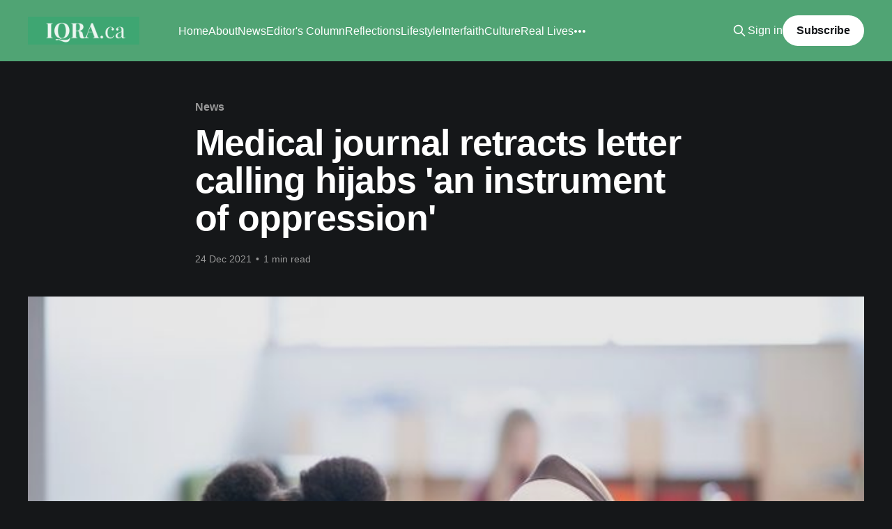

--- FILE ---
content_type: text/html; charset=utf-8
request_url: https://www.iqra.ca/2021/medical-journal-retract-letter-calling-hijabs-an-instrument-of-oppression/
body_size: 6363
content:
<!DOCTYPE html>
<html lang="en" class="dark-mode">
<head>

    <title>Medical journal retracts letter calling hijabs &#x27;an instrument of oppression&#x27;</title>
    <meta charset="utf-8" />
    <meta http-equiv="X-UA-Compatible" content="IE=edge" />
    <meta name="HandheldFriendly" content="True" />
    <meta name="viewport" content="width=device-width, initial-scale=1.0" />
    
    <link rel="preload" as="style" href="https://www.iqra.ca/assets/built/screen.css?v=42200acc00" />
    <link rel="preload" as="script" href="https://www.iqra.ca/assets/built/casper.js?v=42200acc00" />

    <link rel="stylesheet" type="text/css" href="https://www.iqra.ca/assets/built/screen.css?v=42200acc00" />

    <link rel="icon" href="https://www.iqra.ca/content/images/size/w256h256/2021/10/600px.png" type="image/png">
    <link rel="canonical" href="https://www.iqra.ca/2021/medical-journal-retract-letter-calling-hijabs-an-instrument-of-oppression/">
    <meta name="referrer" content="no-referrer-when-downgrade">
    
    <meta property="og:site_name" content="Iqra.ca">
    <meta property="og:type" content="article">
    <meta property="og:title" content="Medical journal retracts letter calling hijabs &#x27;an instrument of oppression&#x27;">
    <meta property="og:description" content="The Canadian Medical Association Journal (CMAJ) has officially retracted a
letter to the editor which called hijabs “instruments of oppression,” after an
outcry from doctors and the Muslim community.

In a posting on its website, CMAJ states, “The letter “Don’t use an instrument
of oppression as a symbol of">
    <meta property="og:url" content="https://www.iqra.ca/2021/medical-journal-retract-letter-calling-hijabs-an-instrument-of-oppression/">
    <meta property="og:image" content="https://www.iqra.ca/content/images/2021/12/cmaj-hijab.jpeg">
    <meta property="article:published_time" content="2021-12-24T14:52:07.000Z">
    <meta property="article:modified_time" content="2021-12-24T14:52:07.000Z">
    <meta property="article:tag" content="News">
    <meta property="article:tag" content="CMAJ">
    <meta property="article:tag" content="Medical Journal">
    <meta property="article:tag" content="IQRA.ca">
    
    <meta property="article:publisher" content="https://www.facebook.com/Iqradotca">
    <meta property="article:author" content="https://www.facebook.com/Iqradotca">
    <meta name="twitter:card" content="summary_large_image">
    <meta name="twitter:title" content="Medical journal retracts letter calling hijabs &#x27;an instrument of oppression&#x27;">
    <meta name="twitter:description" content="The Canadian Medical Association Journal (CMAJ) has officially retracted a
letter to the editor which called hijabs “instruments of oppression,” after an
outcry from doctors and the Muslim community.

In a posting on its website, CMAJ states, “The letter “Don’t use an instrument
of oppression as a symbol of">
    <meta name="twitter:url" content="https://www.iqra.ca/2021/medical-journal-retract-letter-calling-hijabs-an-instrument-of-oppression/">
    <meta name="twitter:image" content="https://www.iqra.ca/content/images/2021/12/cmaj-hijab.jpeg">
    <meta name="twitter:label1" content="Written by">
    <meta name="twitter:data1" content="Iqra">
    <meta name="twitter:label2" content="Filed under">
    <meta name="twitter:data2" content="News, CMAJ, Medical Journal, IQRA.ca">
    <meta name="twitter:site" content="@Iqraca">
    <meta name="twitter:creator" content="@Iqraca">
    <meta property="og:image:width" content="640">
    <meta property="og:image:height" content="360">
    
    <script type="application/ld+json">
{
    "@context": "https://schema.org",
    "@type": "Article",
    "publisher": {
        "@type": "Organization",
        "name": "Iqra.ca",
        "url": "https://www.iqra.ca/",
        "logo": {
            "@type": "ImageObject",
            "url": "https://www.iqra.ca/content/images/2021/09/Copy-of-Simple-Work-LinkedIn-Banner--1-.png"
        }
    },
    "author": {
        "@type": "Person",
        "name": "Iqra",
        "url": "https://www.iqra.ca/author/iqra/",
        "sameAs": [
            "https://www.facebook.com/Iqradotca",
            "https://x.com/Iqraca"
        ]
    },
    "headline": "Medical journal retracts letter calling hijabs &#x27;an instrument of oppression&#x27;",
    "url": "https://www.iqra.ca/2021/medical-journal-retract-letter-calling-hijabs-an-instrument-of-oppression/",
    "datePublished": "2021-12-24T14:52:07.000Z",
    "dateModified": "2021-12-24T14:52:07.000Z",
    "image": {
        "@type": "ImageObject",
        "url": "https://www.iqra.ca/content/images/2021/12/cmaj-hijab.jpeg",
        "width": 640,
        "height": 360
    },
    "keywords": "News, CMAJ, Medical Journal, IQRA.ca",
    "description": "The Canadian Medical Association Journal (CMAJ) has officially retracted a\nletter to the editor which called hijabs “instruments of oppression,” after an\noutcry from doctors and the Muslim community.\n\nIn a posting on its website, CMAJ states, “The letter “Don’t use an instrument\nof oppression as a symbol of diversity and inclusion” published in the Dec. 20,\n2021, issue of CMAJ has been retracted by the interim editor-in-chief of CMAJ \nbecause the editorial process for the article was flawed and ",
    "mainEntityOfPage": "https://www.iqra.ca/2021/medical-journal-retract-letter-calling-hijabs-an-instrument-of-oppression/"
}
    </script>

    <meta name="generator" content="Ghost 6.10">
    <link rel="alternate" type="application/rss+xml" title="Iqra.ca" href="https://www.iqra.ca/rss/">
    <script defer src="https://cdn.jsdelivr.net/ghost/portal@~2.56/umd/portal.min.js" data-i18n="true" data-ghost="https://www.iqra.ca/" data-key="f5ad1d31ae82a119bd14cdde43" data-api="https://iqra.ghost.io/ghost/api/content/" data-locale="en" crossorigin="anonymous"></script><style id="gh-members-styles">.gh-post-upgrade-cta-content,
.gh-post-upgrade-cta {
    display: flex;
    flex-direction: column;
    align-items: center;
    font-family: -apple-system, BlinkMacSystemFont, 'Segoe UI', Roboto, Oxygen, Ubuntu, Cantarell, 'Open Sans', 'Helvetica Neue', sans-serif;
    text-align: center;
    width: 100%;
    color: #ffffff;
    font-size: 16px;
}

.gh-post-upgrade-cta-content {
    border-radius: 8px;
    padding: 40px 4vw;
}

.gh-post-upgrade-cta h2 {
    color: #ffffff;
    font-size: 28px;
    letter-spacing: -0.2px;
    margin: 0;
    padding: 0;
}

.gh-post-upgrade-cta p {
    margin: 20px 0 0;
    padding: 0;
}

.gh-post-upgrade-cta small {
    font-size: 16px;
    letter-spacing: -0.2px;
}

.gh-post-upgrade-cta a {
    color: #ffffff;
    cursor: pointer;
    font-weight: 500;
    box-shadow: none;
    text-decoration: underline;
}

.gh-post-upgrade-cta a:hover {
    color: #ffffff;
    opacity: 0.8;
    box-shadow: none;
    text-decoration: underline;
}

.gh-post-upgrade-cta a.gh-btn {
    display: block;
    background: #ffffff;
    text-decoration: none;
    margin: 28px 0 0;
    padding: 8px 18px;
    border-radius: 4px;
    font-size: 16px;
    font-weight: 600;
}

.gh-post-upgrade-cta a.gh-btn:hover {
    opacity: 0.92;
}</style>
    <script defer src="https://cdn.jsdelivr.net/ghost/sodo-search@~1.8/umd/sodo-search.min.js" data-key="f5ad1d31ae82a119bd14cdde43" data-styles="https://cdn.jsdelivr.net/ghost/sodo-search@~1.8/umd/main.css" data-sodo-search="https://iqra.ghost.io/" data-locale="en" crossorigin="anonymous"></script>
    
    <link href="https://www.iqra.ca/webmentions/receive/" rel="webmention">
    <script defer src="/public/cards.min.js?v=42200acc00"></script>
    <link rel="stylesheet" type="text/css" href="/public/cards.min.css?v=42200acc00">
    <script defer src="/public/comment-counts.min.js?v=42200acc00" data-ghost-comments-counts-api="https://www.iqra.ca/members/api/comments/counts/"></script>
    <script defer src="/public/member-attribution.min.js?v=42200acc00"></script>
    <script defer src="/public/ghost-stats.min.js?v=42200acc00" data-stringify-payload="false" data-datasource="analytics_events" data-storage="localStorage" data-host="https://www.iqra.ca/.ghost/analytics/api/v1/page_hit"  tb_site_uuid="ab42dd87-d304-441a-9238-995fd7c1af98" tb_post_uuid="f0803517-5f05-41c8-9dec-f5012298da14" tb_post_type="post" tb_member_uuid="undefined" tb_member_status="undefined"></script><style>:root {--ghost-accent-color: #50a474;}</style>
    <style>
.author-list,
.author-name,
.post-card-byline-content span:first-of-type {
    display: none;
}
.post-card-byline-content {
    margin-left: 0;
}
</style>

<!-- Global site tag (gtag.js) - Google Analytics -->
<script async src="https://www.googletagmanager.com/gtag/js?id=UA-9094101-1"></script>
<script>
  window.dataLayer = window.dataLayer || [];
  function gtag(){dataLayer.push(arguments);}
  gtag('js', new Date());

  gtag('config', 'UA-9094101-1');
</script>


<script>document.documentElement.classList.add('dark-mode');</script>

</head>
<body class="post-template tag-news tag-cmaj tag-medical-journal tag-iqra-ca is-head-left-logo has-cover">
<div class="viewport">

    <header id="gh-head" class="gh-head outer">
        <div class="gh-head-inner inner">
            <div class="gh-head-brand">
                <a class="gh-head-logo" href="https://www.iqra.ca">
                        <img src="https://www.iqra.ca/content/images/2021/09/Copy-of-Simple-Work-LinkedIn-Banner--1-.png" alt="Iqra.ca">
                </a>
                <button class="gh-search gh-icon-btn" aria-label="Search this site" data-ghost-search><svg xmlns="http://www.w3.org/2000/svg" fill="none" viewBox="0 0 24 24" stroke="currentColor" stroke-width="2" width="20" height="20"><path stroke-linecap="round" stroke-linejoin="round" d="M21 21l-6-6m2-5a7 7 0 11-14 0 7 7 0 0114 0z"></path></svg></button>
                <button class="gh-burger" aria-label="Main Menu"></button>
            </div>

            <nav class="gh-head-menu">
                <ul class="nav">
    <li class="nav-home"><a href="https://www.iqra.ca/">Home</a></li>
    <li class="nav-about"><a href="https://www.iqra.ca/about/">About</a></li>
    <li class="nav-news"><a href="https://www.iqra.ca/tag/news/">News</a></li>
    <li class="nav-editors-column"><a href="https://www.iqra.ca/tag/Editor/">Editor&#x27;s Column</a></li>
    <li class="nav-reflections"><a href="https://www.iqra.ca/tag/reflections/">Reflections</a></li>
    <li class="nav-lifestyle"><a href="https://www.iqra.ca/tag/lifestyle/">Lifestyle</a></li>
    <li class="nav-interfaith"><a href="https://www.iqra.ca/tag/interfaith/">Interfaith</a></li>
    <li class="nav-culture"><a href="https://www.iqra.ca/tag/culture/">Culture</a></li>
    <li class="nav-real-lives"><a href="https://www.iqra.ca/tag/real-lives/">Real Lives</a></li>
    <li class="nav-environment"><a href="https://www.iqra.ca/tag/Environment/">Environment</a></li>
</ul>

            </nav>

            <div class="gh-head-actions">
                    <button class="gh-search gh-icon-btn" aria-label="Search this site" data-ghost-search><svg xmlns="http://www.w3.org/2000/svg" fill="none" viewBox="0 0 24 24" stroke="currentColor" stroke-width="2" width="20" height="20"><path stroke-linecap="round" stroke-linejoin="round" d="M21 21l-6-6m2-5a7 7 0 11-14 0 7 7 0 0114 0z"></path></svg></button>
                    <div class="gh-head-members">
                                <a class="gh-head-link" href="#/portal/signin" data-portal="signin">Sign in</a>
                                <a class="gh-head-button" href="#/portal/signup" data-portal="signup">Subscribe</a>
                    </div>
            </div>
        </div>
    </header>

    <div class="site-content">
        



<main id="site-main" class="site-main">
<article class="article post tag-news tag-cmaj tag-medical-journal tag-iqra-ca ">

    <header class="article-header gh-canvas">

        <div class="article-tag post-card-tags">
                <span class="post-card-primary-tag">
                    <a href="/tag/news/">News</a>
                </span>
        </div>

        <h1 class="article-title">Medical journal retracts letter calling hijabs &#x27;an instrument of oppression&#x27;</h1>


        <div class="article-byline">
        <section class="article-byline-content">

            <ul class="author-list instapaper_ignore">
                <li class="author-list-item">
                    <a href="/author/iqra/" class="author-avatar author-profile-image" aria-label="Read more of Iqra"><svg viewBox="0 0 24 24" xmlns="http://www.w3.org/2000/svg"><g fill="none" fill-rule="evenodd"><path d="M3.513 18.998C4.749 15.504 8.082 13 12 13s7.251 2.504 8.487 5.998C18.47 21.442 15.417 23 12 23s-6.47-1.558-8.487-4.002zM12 12c2.21 0 4-2.79 4-5s-1.79-4-4-4-4 1.79-4 4 1.79 5 4 5z" fill="#FFF"/></g></svg>
</a>
                </li>
            </ul>

            <div class="article-byline-meta">
                <h4 class="author-name"><a href="/author/iqra/">Iqra</a></h4>
                <div class="byline-meta-content">
                    <time class="byline-meta-date" datetime="2021-12-24">24 Dec 2021</time>
                        <span class="byline-reading-time"><span class="bull">&bull;</span> 1 min read</span>
                </div>
            </div>

        </section>
        </div>

            <figure class="article-image">
                <img
                    srcset="/content/images/size/w300/2021/12/cmaj-hijab.jpeg 300w,
                            /content/images/size/w600/2021/12/cmaj-hijab.jpeg 600w,
                            /content/images/size/w1000/2021/12/cmaj-hijab.jpeg 1000w,
                            /content/images/size/w2000/2021/12/cmaj-hijab.jpeg 2000w"
                    sizes="(min-width: 1400px) 1400px, 92vw"
                    src="/content/images/size/w2000/2021/12/cmaj-hijab.jpeg"
                    alt="Medical journal retracts letter calling hijabs &#x27;an instrument of oppression&#x27;"
                />
            </figure>

    </header>

    <section class="gh-content gh-canvas">
        <p>The Canadian Medical Association Journal (CMAJ) has officially retracted a letter to the editor which called hijabs “instruments of oppression,” after an outcry from doctors and the Muslim community.</p><p>In a posting on its website, CMAJ states, “The letter <em>“Don’t use an instrument of oppression as a symbol of diversity and inclusion” </em>published in the Dec. 20, 2021, issue of CMAJ has been retracted by the interim editor-in-chief of <em>CMAJ</em> because the editorial process for the article was flawed and biased, and the letter should not have been published.”</p><p><em>“</em>CMAJ acknowledges and is deeply sorry for the considerable hurt that many people across Canada have experienced from reading this letter. A formal apology from the interim editor-in-chief has been published at <a href="https://www.cmaj.ca/content/193/51/E1935?ref=iqra.ca">https://www.cmaj.ca/content/193/51/E1935</a>.”</p><p>“I sincerely apologize on behalf of the CMAJ for my error in publishing the letter by Dr. Sherif Emil, which did not contain appropriate subject matter for publication by the CMAJ and which has disgusted many readers across Canada,” wrote Kirsten Patrick, the interim editor-in-chief. “I sincerely apologize for the considerable hurt that so many people, including medical colleagues and learners, have experienced from reading the letter. I take full responsibility for the inadequacy of editorial process that led to this error. Furthermore, I should point out that the title of the letter was authored by the <em>CMAJ</em> and was not the responsibility of Dr. Emil.”</p><p><em>“</em>CMAJ is formally retracting the letter, which will include removal of all text except for the title and author information.”</p>
    </section>

        <section class="article-comments gh-canvas">
            
        <script defer src="https://cdn.jsdelivr.net/ghost/comments-ui@~1.2/umd/comments-ui.min.js" data-locale="en" data-ghost-comments="https://www.iqra.ca/" data-api="https://iqra.ghost.io/ghost/api/content/" data-admin="https://iqra.ghost.io/ghost/" data-key="f5ad1d31ae82a119bd14cdde43" data-title="null" data-count="true" data-post-id="61c5ddb0b911e0003b2333c8" data-color-scheme="auto" data-avatar-saturation="60" data-accent-color="#50a474" data-comments-enabled="all" data-publication="Iqra.ca" crossorigin="anonymous"></script>
    
        </section>

</article>
</main>




            <aside class="read-more-wrap outer">
                <div class="read-more inner">
                        
<article class="post-card post">

    <a class="post-card-image-link" href="/2025/navigating-2026-with-purpose-and-hope/">

        <img class="post-card-image"
            srcset="/content/images/size/w300/2025/12/tim-mossholder-3I3WVoA-Gks-unsplash--1-.jpg 300w,
                    /content/images/size/w600/2025/12/tim-mossholder-3I3WVoA-Gks-unsplash--1-.jpg 600w,
                    /content/images/size/w1000/2025/12/tim-mossholder-3I3WVoA-Gks-unsplash--1-.jpg 1000w,
                    /content/images/size/w2000/2025/12/tim-mossholder-3I3WVoA-Gks-unsplash--1-.jpg 2000w"
            sizes="(max-width: 1000px) 400px, 800px"
            src="/content/images/size/w600/2025/12/tim-mossholder-3I3WVoA-Gks-unsplash--1-.jpg"
            alt="Navigating 2026 with Purpose and Hope"
            loading="lazy"
        />


    </a>

    <div class="post-card-content">

        <a class="post-card-content-link" href="/2025/navigating-2026-with-purpose-and-hope/">
            <header class="post-card-header">
                <div class="post-card-tags">
                </div>
                <h2 class="post-card-title">
                    Navigating 2026 with Purpose and Hope
                </h2>
            </header>
                <div class="post-card-excerpt">We do not know what the new year will bring to the global stage, but we do know who holds the future. By living each moment with an eye on the Hereafter, we find the hope necessary to navigate the present.</div>
        </a>

        <footer class="post-card-meta">
            <time class="post-card-meta-date" datetime="2025-12-30">30 Dec 2025</time>
                <span class="post-card-meta-length">3 min read</span>
                <script
    data-ghost-comment-count="69462876e9e82300013b628a"
    data-ghost-comment-count-empty=""
    data-ghost-comment-count-singular="comment"
    data-ghost-comment-count-plural="comments"
    data-ghost-comment-count-tag="span"
    data-ghost-comment-count-class-name=""
    data-ghost-comment-count-autowrap="true"
>
</script>
        </footer>

    </div>

</article>
                        
<article class="post-card post">

    <a class="post-card-image-link" href="/2025/the-quiet-giants-reflecting-on-the-legacies-of-our-2025-community-heroes/">

        <img class="post-card-image"
            srcset="/content/images/size/w300/2025/12/Heros1.png 300w,
                    /content/images/size/w600/2025/12/Heros1.png 600w,
                    /content/images/size/w1000/2025/12/Heros1.png 1000w,
                    /content/images/size/w2000/2025/12/Heros1.png 2000w"
            sizes="(max-width: 1000px) 400px, 800px"
            src="/content/images/size/w600/2025/12/Heros1.png"
            alt="The Quiet Giants: Reflecting on the Legacies of Our 2025 Community Heroes"
            loading="lazy"
        />


    </a>

    <div class="post-card-content">

        <a class="post-card-content-link" href="/2025/the-quiet-giants-reflecting-on-the-legacies-of-our-2025-community-heroes/">
            <header class="post-card-header">
                <div class="post-card-tags">
                </div>
                <h2 class="post-card-title">
                    The Quiet Giants: Reflecting on the Legacies of Our 2025 Community Heroes
                </h2>
            </header>
                <div class="post-card-excerpt">In our fast-paced, often ego-driven world, we frequently mistake &quot;celebrity&quot; for &quot;heroism.&quot; But the lives we profiled this year suggest a different definition.  A community hero is not necessarily the person with the largest platform, but the one with the deepest roots.</div>
        </a>

        <footer class="post-card-meta">
            <time class="post-card-meta-date" datetime="2025-12-29">29 Dec 2025</time>
                <span class="post-card-meta-length">4 min read</span>
                <script
    data-ghost-comment-count="694f2cc9e9e82300013b6601"
    data-ghost-comment-count-empty=""
    data-ghost-comment-count-singular="comment"
    data-ghost-comment-count-plural="comments"
    data-ghost-comment-count-tag="span"
    data-ghost-comment-count-class-name=""
    data-ghost-comment-count-autowrap="true"
>
</script>
        </footer>

    </div>

</article>
                        
<article class="post-card post">

    <a class="post-card-image-link" href="/2025/ottawa-gatineau-muslim-organizations-sound-alarm-over-bill-c-9-citing-threats-to-religious-freedom/">

        <img class="post-card-image"
            srcset="/content/images/size/w300/2025/12/umo.jpg 300w,
                    /content/images/size/w600/2025/12/umo.jpg 600w,
                    /content/images/size/w1000/2025/12/umo.jpg 1000w,
                    /content/images/size/w2000/2025/12/umo.jpg 2000w"
            sizes="(max-width: 1000px) 400px, 800px"
            src="/content/images/size/w600/2025/12/umo.jpg"
            alt="Ottawa-Gatineau Muslim Organizations Sound Alarm Over Bill C-9, Citing Threats to Religious Freedom"
            loading="lazy"
        />


    </a>

    <div class="post-card-content">

        <a class="post-card-content-link" href="/2025/ottawa-gatineau-muslim-organizations-sound-alarm-over-bill-c-9-citing-threats-to-religious-freedom/">
            <header class="post-card-header">
                <div class="post-card-tags">
                </div>
                <h2 class="post-card-title">
                    Ottawa-Gatineau Muslim Organizations Sound Alarm Over Bill C-9, Citing Threats to Religious Freedom
                </h2>
            </header>
                <div class="post-card-excerpt">The United Muslim Organizations of Ottawa-Gatineau (UMO-OG) has issued a stern warning regarding the federal government&#39;s proposed Bill C-9, also known as the Combatting Hate Act, calling for a complete pause and review of the legislation.</div>
        </a>

        <footer class="post-card-meta">
            <time class="post-card-meta-date" datetime="2025-12-27">27 Dec 2025</time>
                <span class="post-card-meta-length">2 min read</span>
                <script
    data-ghost-comment-count="694f482be9e82300013b667b"
    data-ghost-comment-count-empty=""
    data-ghost-comment-count-singular="comment"
    data-ghost-comment-count-plural="comments"
    data-ghost-comment-count-tag="span"
    data-ghost-comment-count-class-name=""
    data-ghost-comment-count-autowrap="true"
>
</script>
        </footer>

    </div>

</article>
                </div>
            </aside>



    </div>

    <footer class="site-footer outer">
        <div class="inner">
            <section class="copyright"><a href="https://www.iqra.ca">Iqra.ca</a> &copy; 2025</section>
            <nav class="site-footer-nav">
                <ul class="nav">
    <li class="nav-contact"><a href="https://www.iqra.ca/ghost/#/editor/page/60b81e98e069a3003b746460">Contact</a></li>
</ul>

            </nav>
            <div class="gh-powered-by"><a href="https://ghost.org/" target="_blank" rel="noopener">Powered by Ghost</a></div>
        </div>
    </footer>

</div>

    <div class="pswp" tabindex="-1" role="dialog" aria-hidden="true">
    <div class="pswp__bg"></div>

    <div class="pswp__scroll-wrap">
        <div class="pswp__container">
            <div class="pswp__item"></div>
            <div class="pswp__item"></div>
            <div class="pswp__item"></div>
        </div>

        <div class="pswp__ui pswp__ui--hidden">
            <div class="pswp__top-bar">
                <div class="pswp__counter"></div>

                <button class="pswp__button pswp__button--close" title="Close (Esc)"></button>
                <button class="pswp__button pswp__button--share" title="Share"></button>
                <button class="pswp__button pswp__button--fs" title="Toggle fullscreen"></button>
                <button class="pswp__button pswp__button--zoom" title="Zoom in/out"></button>

                <div class="pswp__preloader">
                    <div class="pswp__preloader__icn">
                        <div class="pswp__preloader__cut">
                            <div class="pswp__preloader__donut"></div>
                        </div>
                    </div>
                </div>
            </div>

            <div class="pswp__share-modal pswp__share-modal--hidden pswp__single-tap">
                <div class="pswp__share-tooltip"></div>
            </div>

            <button class="pswp__button pswp__button--arrow--left" title="Previous (arrow left)"></button>
            <button class="pswp__button pswp__button--arrow--right" title="Next (arrow right)"></button>

            <div class="pswp__caption">
                <div class="pswp__caption__center"></div>
            </div>
        </div>
    </div>
</div>
<script
    src="https://code.jquery.com/jquery-3.5.1.min.js"
    integrity="sha256-9/aliU8dGd2tb6OSsuzixeV4y/faTqgFtohetphbbj0="
    crossorigin="anonymous">
</script>
<script src="https://www.iqra.ca/assets/built/casper.js?v=42200acc00"></script>
<script>
$(document).ready(function () {
    // Mobile Menu Trigger
    $('.gh-burger').click(function () {
        $('body').toggleClass('gh-head-open');
    });
    // FitVids - Makes video embeds responsive
    $(".gh-content").fitVids();
});
</script>



</body>
</html>
